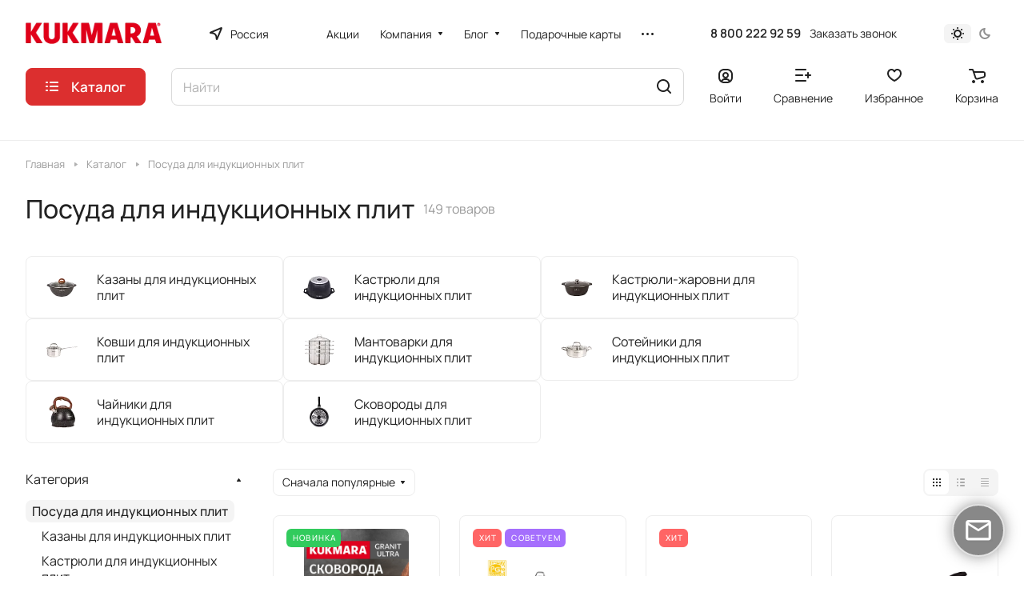

--- FILE ---
content_type: application/javascript
request_url: https://market.kukmara.com/bitrix/cache/js/s1/aspro-lite/default_9c60cdd95e1e6e28bd7c5b11f848dda6/default_9c60cdd95e1e6e28bd7c5b11f848dda6_v1.js?1751876247721
body_size: 334
content:

; /* Start:"a:4:{s:4:"full";s:96:"/bitrix/templates/aspro-lite/components/bitrix/subscribe.edit/footer/script.min.js?1685685016134";s:6:"source";s:78:"/bitrix/templates/aspro-lite/components/bitrix/subscribe.edit/footer/script.js";s:3:"min";s:82:"/bitrix/templates/aspro-lite/components/bitrix/subscribe.edit/footer/script.min.js";s:3:"map";s:86:"/bitrix/templates/aspro-lite/components/bitrix/subscribe.edit/footer/script.min.js.map";}"*/
$(document).ready((function(){$("form.subscribe-form").validate({rules:{EMAIL:{email:!0}}})}));
/* End */
;; /* /bitrix/templates/aspro-lite/components/bitrix/subscribe.edit/footer/script.min.js?1685685016134*/

//# sourceMappingURL=default_9c60cdd95e1e6e28bd7c5b11f848dda6.map.js